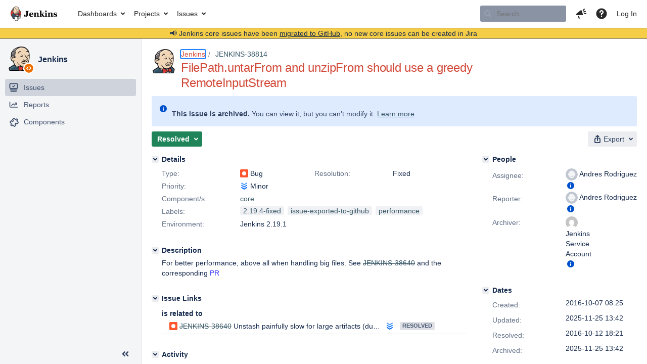

--- FILE ---
content_type: text/html;charset=UTF-8
request_url: https://issues.jenkins.io/browse/JENKINS-38814
body_size: 24104
content:


<h2 style="display:none;">[JENKINS-38814] FilePath.untarFrom and unzipFrom should use a greedy RemoteInputStream</h2>


    














    <div class="tabwrap aui-tabs horizontal-tabs aui-tabs-disabled">
        <script>resourcePhaseCheckpoint.interaction.then(() => require('wrm/require')('wrc!commentPins'));</script><script>resourcePhaseCheckpoint.interaction.then(() => require('wrm/require')('wrc!commentPinsDiscovery'));</script>

        <ul role="tablist" id="issue-tabs" class="tabs-menu" aria-label="Activity">
                                
            
            <li class="menu-item "
                role="presentation"
                id="all-tabpanel"
                data-id="all-tabpanel"
                data-key="com.atlassian.jira.plugin.system.issuetabpanels:all-tabpanel"
                data-label="All"
                data-href="/browse/JENKINS-38814?page=com.atlassian.jira.plugin.system.issuetabpanels:all-tabpanel"
            >
                                    <a role="tab" aria-selected="false" aria-controls="all-tabpanel-tabpanel" id="all-tabpanel-link" href="/browse/JENKINS-38814?page=com.atlassian.jira.plugin.system.issuetabpanels:all-tabpanel" tabindex="-1" class="ajax-activity-content">All</a>
                            </li>
                                
            
            <li class="menu-item  active-tab active "
                role="presentation"
                id="comment-tabpanel"
                data-id="comment-tabpanel"
                data-key="com.atlassian.jira.plugin.system.issuetabpanels:comment-tabpanel"
                data-label="Comments"
                data-href="/browse/JENKINS-38814?page=com.atlassian.jira.plugin.system.issuetabpanels:comment-tabpanel"
            >
                                    <a role="tab" aria-controls="comment-tabpanel-tabpanel" id="comment-tabpanel-link" aria-selected="true" tabindex="0">Comments</a>
                            </li>
                                
            
            <li class="menu-item "
                role="presentation"
                id="changehistory-tabpanel"
                data-id="changehistory-tabpanel"
                data-key="com.atlassian.jira.plugin.system.issuetabpanels:changehistory-tabpanel"
                data-label="History"
                data-href="/browse/JENKINS-38814?page=com.atlassian.jira.plugin.system.issuetabpanels:changehistory-tabpanel"
            >
                                    <a role="tab" aria-selected="false" aria-controls="changehistory-tabpanel-tabpanel" id="changehistory-tabpanel-link" href="/browse/JENKINS-38814?page=com.atlassian.jira.plugin.system.issuetabpanels:changehistory-tabpanel" tabindex="-1" class="ajax-activity-content">History</a>
                            </li>
                                
            
            <li class="menu-item "
                role="presentation"
                id="activity-stream-issue-tab"
                data-id="activity-stream-issue-tab"
                data-key="com.atlassian.streams.streams-jira-plugin:activity-stream-issue-tab"
                data-label="Activity"
                data-href="/browse/JENKINS-38814?page=com.atlassian.streams.streams-jira-plugin:activity-stream-issue-tab"
            >
                                    <a role="tab" aria-selected="false" aria-controls="activity-stream-issue-tab-tabpanel" id="activity-stream-issue-tab-link" href="/browse/JENKINS-38814?page=com.atlassian.streams.streams-jira-plugin:activity-stream-issue-tab" tabindex="-1" class="ajax-activity-content">Activity</a>
                            </li>
                </ul>

                    <div class="sortwrap">
                                    <button id="sort-button" class="issue-activity-sort-link aui-button aui-button-compact aui-button-subtle ajax-activity-content" data-tab-sort data-ajax="/browse/JENKINS-38814?actionOrder=desc" data-order="desc" title="Reverse sort direction">
                        <span class="activity-tab-sort-label">Oldest first</span>
                        <span class="aui-icon activity-tab-sort-up"></span>
                    </button>
                            </div>
                        <div class="tabs-pane active-pane"></div>
    </div>
                                <div class="issuePanelWrapper" id="comment-tabpanel-tabpanel" tabindex="0" role="tabpanel" aria-labelledby="comment-tabpanel-link">
            <div class="issuePanelProgress"></div>
            <div class="issuePanelContainer" id="issue_actions_container">
                <div class="issuePanelHeaderContainer" id="issue_actions_header_container">
                    



<b>Pinned comments</b>
<br/>
<div class="issuePanelContainer" id="issue_pin_comments_container">
                



<div id="pinned-comment-464334" class="issue-data-block activity-comment twixi-block  expanded ">
    <div class="twixi-wrap verbose actionContainer">
        <div class="action-head">
            <h3>
                <button class="twixi icon-default aui-icon aui-icon-small aui-iconfont-expanded">
                    Collapse comment:         
    
    
    
    
            
            
                                                Pinned by         Jenkins Service Account
                                                    Jenkins Service Account added a comment - 2025-11-25 13:42     
                </button>
            </h3>
            <div class="action-details">        
    
    
    
    
            
            
                                                <div id="pinheader-464334">
                                                <p class="issue-comment-action"><span class='icon-default aui-icon aui-icon-small pin-icon' title='Pinned 2025-11-25 13:42'></span> Pinned by         



    <a class="user-hover user-avatar" rel="ircbot" id="commentauthor_${commentAction.comment.id}_pinnedby" href="/secure/ViewProfile.jspa?name=ircbot"><span class="aui-avatar aui-avatar-xsmall"><span class="aui-avatar-inner"><img src="https://www.gravatar.com/avatar/7bf9d0012015578bc38244c3e5828281?d=mm&amp;s=16" alt="" loading="lazy" /></span></span> Jenkins Service Account</a>
</p>
                    </div>
                                                    



    <a class="user-hover user-avatar" rel="ircbot" id="commentauthor_464334_verbose" href="/secure/ViewProfile.jspa?name=ircbot"><span class="aui-avatar aui-avatar-xsmall"><span class="aui-avatar-inner"><img src="https://www.gravatar.com/avatar/7bf9d0012015578bc38244c3e5828281?d=mm&amp;s=16" alt="" loading="lazy" /></span></span> Jenkins Service Account</a>
 added a comment  - <a href='/browse/JENKINS-38814?focusedId=464334&page=com.atlassian.jira.plugin.system.issuetabpanels:comment-tabpanel#comment-464334' class='commentdate_464334_verbose subText comment-created-date-link'><span
                class='date user-tz' title='2025-11-25 13:42'><time class='livestamp'
                                                                     datetime='2025-11-25T13:42:01+0000'>2025-11-25 13:42</time></span></a>       </div>
        </div>
        <div class="action-body flooded"><p>All issues for Jenkins have been migrated to <a href="https://github.com/jenkinsci/jenkins/issues/" class="external-link" target="_blank" rel="nofollow noopener">GitHub</a></p>

<p>Here is the link to this issue on GitHub: <a href="https://github.com/jenkinsci/jenkins/issues/17587" class="external-link" target="_blank" rel="nofollow noopener">https://github.com/jenkinsci/jenkins/issues/17587</a></p>

<p>To find related issues use this search: <a href="https://github.com/jenkinsci/jenkins/issues/?q=%22JENKINS-38814%22" class="external-link" target="_blank" rel="nofollow noopener">https://github.com/jenkinsci/jenkins/issues/?q=%22JENKINS-38814%22</a></p>

<p>For more details see the <a href="https://jenkins.io/redirect/core-components-jira-migration" class="external-link" target="_blank" rel="nofollow noopener">announcement</a></p>

<p>(<em>Note: this is an automated bulk comment</em>)</p> </div>
        <div class="action-links action-comment-actions">
                                        </div>
    </div>
    <div class="twixi-wrap concise actionContainer">
        <div class="action-head">
            <h3>
                <button class="twixi icon-default aui-icon aui-icon-small aui-iconfont-collapsed">
                    Expand comment:         
    
    
    
    
            
            
                                                Pinned by         Jenkins Service Account
                                                    Jenkins Service Account added a comment - 2025-11-25 13:42     
                </button>
            </h3>
            <div class="action-details flooded">
                        
    
    
    
    
            
            
                            <span id="collapsed-pinheader-464334">
                    <span class='icon-default aui-icon aui-icon-small pin-icon' title='Pinned 2025-11-25 13:42'></span>
                </span>
                                    



    <a class="user-hover user-avatar" rel="ircbot" id="commentauthor_464334_concise" href="/secure/ViewProfile.jspa?name=ircbot"><span class="aui-avatar aui-avatar-xsmall"><span class="aui-avatar-inner"><img src="https://www.gravatar.com/avatar/7bf9d0012015578bc38244c3e5828281?d=mm&amp;s=16" alt="" loading="lazy" /></span></span> Jenkins Service Account</a>
 added a comment  - <a href='/browse/JENKINS-38814?focusedId=464334&page=com.atlassian.jira.plugin.system.issuetabpanels:comment-tabpanel#comment-464334' class='commentdate_464334_concise subText comment-created-date-link'><span
                class='date user-tz' title='2025-11-25 13:42'><time class='livestamp'
                                                                     datetime='2025-11-25T13:42:01+0000'>2025-11-25 13:42</time></span></a>                         All issues for Jenkins have been migrated to  GitHub  

 Here is the link to this issue on GitHub:  https://github.com/jenkinsci/jenkins/issues/17587  

 To find related issues use this search:  https://github.com/jenkinsci/jenkins/issues/?q=%22JENKINS-38814%22  

 For more details see the  announcement  

 ( Note: this is an automated bulk comment )              </div>
        </div>
    </div>
</div>
         </div>
<br/>
<b>All comments</b>
<br/>

                </div>
                                                            



<div id="comment-273291" class="issue-data-block activity-comment twixi-block  expanded ">
    <div class="twixi-wrap verbose actionContainer">
        <div class="action-head">
            <h3>
                <button class="twixi icon-default aui-icon aui-icon-small aui-iconfont-expanded">
                    Collapse comment:         
    
    
    
    
                            SCM/JIRA link daemon added a comment - 2016-10-12 15:46     
                </button>
            </h3>
            <div class="action-details">        
    
    
    
    
                            



    <a class="user-hover user-avatar" rel="scm_issue_link" id="commentauthor_273291_verbose" href="/secure/ViewProfile.jspa?name=scm_issue_link"><span class="aui-avatar aui-avatar-xsmall"><span class="aui-avatar-inner"><img src="https://issues.jenkins.io/secure/useravatar?size=xsmall&amp;avatarId=10292" alt="" loading="lazy" /></span></span> SCM/JIRA link daemon</a>
 added a comment  - <a href='/browse/JENKINS-38814?focusedId=273291&page=com.atlassian.jira.plugin.system.issuetabpanels:comment-tabpanel#comment-273291' class='commentdate_273291_verbose subText comment-created-date-link'><span
                class='date user-tz' title='2016-10-12 15:46'><time class='livestamp'
                                                                     datetime='2016-10-12T15:46:02+0000'>2016-10-12 15:46</time></span></a>       </div>
        </div>
        <div class="action-body flooded"><p>Code changed in jenkins<br/>
User: Andres Rodriguez<br/>
Path:<br/>
 core/src/main/java/hudson/FilePath.java<br/>
<a href="http://jenkins-ci.org/commit/jenkins/b62ad15fef4790444af746ac4ae9149c37e89e07" class="external-link" target="_blank" rel="nofollow noopener">http://jenkins-ci.org/commit/jenkins/b62ad15fef4790444af746ac4ae9149c37e89e07</a><br/>
Log:<br/>
  <a href="https://issues.jenkins.io/browse/JENKINS-38814" title="FilePath.untarFrom and unzipFrom should use a greedy RemoteInputStream" class="issue-link" data-issue-key="JENKINS-38814"><del>JENKINS-38814</del></a> Use GREEDY `RemoteInputStream`s (#2583)</p>

 </div>
        <div class="action-links action-comment-actions">
                                        </div>
    </div>
    <div class="twixi-wrap concise actionContainer">
        <div class="action-head">
            <h3>
                <button class="twixi icon-default aui-icon aui-icon-small aui-iconfont-collapsed">
                    Expand comment:         
    
    
    
    
                            SCM/JIRA link daemon added a comment - 2016-10-12 15:46     
                </button>
            </h3>
            <div class="action-details flooded">
                        
    
    
    
    
                            



    <a class="user-hover user-avatar" rel="scm_issue_link" id="commentauthor_273291_concise" href="/secure/ViewProfile.jspa?name=scm_issue_link"><span class="aui-avatar aui-avatar-xsmall"><span class="aui-avatar-inner"><img src="https://issues.jenkins.io/secure/useravatar?size=xsmall&amp;avatarId=10292" alt="" loading="lazy" /></span></span> SCM/JIRA link daemon</a>
 added a comment  - <a href='/browse/JENKINS-38814?focusedId=273291&page=com.atlassian.jira.plugin.system.issuetabpanels:comment-tabpanel#comment-273291' class='commentdate_273291_concise subText comment-created-date-link'><span
                class='date user-tz' title='2016-10-12 15:46'><time class='livestamp'
                                                                     datetime='2016-10-12T15:46:02+0000'>2016-10-12 15:46</time></span></a>                         Code changed in jenkins 
User: Andres Rodriguez 
Path: 
 core/src/main/java/hudson/FilePath.java 
 http://jenkins-ci.org/commit/jenkins/b62ad15fef4790444af746ac4ae9149c37e89e07  
Log: 
    JENKINS-38814   Use GREEDY `RemoteInputStream`s (#2583) 

             </div>
        </div>
    </div>
</div>
                                             



<div id="comment-284060" class="issue-data-block activity-comment twixi-block  expanded ">
    <div class="twixi-wrap verbose actionContainer">
        <div class="action-head">
            <h3>
                <button class="twixi icon-default aui-icon aui-icon-small aui-iconfont-expanded">
                    Collapse comment:         
    
    
    
    
                            SCM/JIRA link daemon added a comment - 2017-01-19 16:09     
                </button>
            </h3>
            <div class="action-details">        
    
    
    
    
                            



    <a class="user-hover user-avatar" rel="scm_issue_link" id="commentauthor_284060_verbose" href="/secure/ViewProfile.jspa?name=scm_issue_link"><span class="aui-avatar aui-avatar-xsmall"><span class="aui-avatar-inner"><img src="https://issues.jenkins.io/secure/useravatar?size=xsmall&amp;avatarId=10292" alt="" loading="lazy" /></span></span> SCM/JIRA link daemon</a>
 added a comment  - <a href='/browse/JENKINS-38814?focusedId=284060&page=com.atlassian.jira.plugin.system.issuetabpanels:comment-tabpanel#comment-284060' class='commentdate_284060_verbose subText comment-created-date-link'><span
                class='date user-tz' title='2017-01-19 16:09'><time class='livestamp'
                                                                     datetime='2017-01-19T16:09:12+0000'>2017-01-19 16:09</time></span></a>       </div>
        </div>
        <div class="action-body flooded"><p>Code changed in jenkins<br/>
User: Andres Rodriguez<br/>
Path:<br/>
 core/src/main/java/hudson/FilePath.java<br/>
<a href="http://jenkins-ci.org/commit/jenkins/6edd35d11b384a935aadcdab20baca1a6df8b3d6" class="external-link" target="_blank" rel="nofollow noopener">http://jenkins-ci.org/commit/jenkins/6edd35d11b384a935aadcdab20baca1a6df8b3d6</a><br/>
Log:<br/>
  <a href="https://issues.jenkins.io/browse/JENKINS-38814" title="FilePath.untarFrom and unzipFrom should use a greedy RemoteInputStream" class="issue-link" data-issue-key="JENKINS-38814"><del>JENKINS-38814</del></a> Use GREEDY `RemoteInputStream`s (#2583)</p>

<p>(cherry picked from commit b62ad15fef4790444af746ac4ae9149c37e89e07)</p>

 </div>
        <div class="action-links action-comment-actions">
                                        </div>
    </div>
    <div class="twixi-wrap concise actionContainer">
        <div class="action-head">
            <h3>
                <button class="twixi icon-default aui-icon aui-icon-small aui-iconfont-collapsed">
                    Expand comment:         
    
    
    
    
                            SCM/JIRA link daemon added a comment - 2017-01-19 16:09     
                </button>
            </h3>
            <div class="action-details flooded">
                        
    
    
    
    
                            



    <a class="user-hover user-avatar" rel="scm_issue_link" id="commentauthor_284060_concise" href="/secure/ViewProfile.jspa?name=scm_issue_link"><span class="aui-avatar aui-avatar-xsmall"><span class="aui-avatar-inner"><img src="https://issues.jenkins.io/secure/useravatar?size=xsmall&amp;avatarId=10292" alt="" loading="lazy" /></span></span> SCM/JIRA link daemon</a>
 added a comment  - <a href='/browse/JENKINS-38814?focusedId=284060&page=com.atlassian.jira.plugin.system.issuetabpanels:comment-tabpanel#comment-284060' class='commentdate_284060_concise subText comment-created-date-link'><span
                class='date user-tz' title='2017-01-19 16:09'><time class='livestamp'
                                                                     datetime='2017-01-19T16:09:12+0000'>2017-01-19 16:09</time></span></a>                         Code changed in jenkins 
User: Andres Rodriguez 
Path: 
 core/src/main/java/hudson/FilePath.java 
 http://jenkins-ci.org/commit/jenkins/6edd35d11b384a935aadcdab20baca1a6df8b3d6  
Log: 
    JENKINS-38814   Use GREEDY `RemoteInputStream`s (#2583) 

 (cherry picked from commit b62ad15fef4790444af746ac4ae9149c37e89e07) 

             </div>
        </div>
    </div>
</div>
                                             



<div id="comment-464334" class="issue-data-block activity-comment twixi-block  expanded ">
    <div class="twixi-wrap verbose actionContainer">
        <div class="action-head">
            <h3>
                <button class="twixi icon-default aui-icon aui-icon-small aui-iconfont-expanded">
                    Collapse comment:         
    
    
    
    
            
            
                                                Pinned by         Jenkins Service Account
                                                    Jenkins Service Account added a comment - 2025-11-25 13:42     
                </button>
            </h3>
            <div class="action-details">        
    
    
    
    
            
            
                                                <div id="pinheader-464334">
                                                <p class="issue-comment-action"><span class='icon-default aui-icon aui-icon-small pin-icon' title='Pinned 2025-11-25 13:42'></span> Pinned by         



    <a class="user-hover user-avatar" rel="ircbot" id="commentauthor_${commentAction.comment.id}_pinnedby" href="/secure/ViewProfile.jspa?name=ircbot"><span class="aui-avatar aui-avatar-xsmall"><span class="aui-avatar-inner"><img src="https://www.gravatar.com/avatar/7bf9d0012015578bc38244c3e5828281?d=mm&amp;s=16" alt="" loading="lazy" /></span></span> Jenkins Service Account</a>
</p>
                    </div>
                                                    



    <a class="user-hover user-avatar" rel="ircbot" id="commentauthor_464334_verbose" href="/secure/ViewProfile.jspa?name=ircbot"><span class="aui-avatar aui-avatar-xsmall"><span class="aui-avatar-inner"><img src="https://www.gravatar.com/avatar/7bf9d0012015578bc38244c3e5828281?d=mm&amp;s=16" alt="" loading="lazy" /></span></span> Jenkins Service Account</a>
 added a comment  - <a href='/browse/JENKINS-38814?focusedId=464334&page=com.atlassian.jira.plugin.system.issuetabpanels:comment-tabpanel#comment-464334' class='commentdate_464334_verbose subText comment-created-date-link'><span
                class='date user-tz' title='2025-11-25 13:42'><time class='livestamp'
                                                                     datetime='2025-11-25T13:42:01+0000'>2025-11-25 13:42</time></span></a>       </div>
        </div>
        <div class="action-body flooded"><p>All issues for Jenkins have been migrated to <a href="https://github.com/jenkinsci/jenkins/issues/" class="external-link" target="_blank" rel="nofollow noopener">GitHub</a></p>

<p>Here is the link to this issue on GitHub: <a href="https://github.com/jenkinsci/jenkins/issues/17587" class="external-link" target="_blank" rel="nofollow noopener">https://github.com/jenkinsci/jenkins/issues/17587</a></p>

<p>To find related issues use this search: <a href="https://github.com/jenkinsci/jenkins/issues/?q=%22JENKINS-38814%22" class="external-link" target="_blank" rel="nofollow noopener">https://github.com/jenkinsci/jenkins/issues/?q=%22JENKINS-38814%22</a></p>

<p>For more details see the <a href="https://jenkins.io/redirect/core-components-jira-migration" class="external-link" target="_blank" rel="nofollow noopener">announcement</a></p>

<p>(<em>Note: this is an automated bulk comment</em>)</p> </div>
        <div class="action-links action-comment-actions">
                                        </div>
    </div>
    <div class="twixi-wrap concise actionContainer">
        <div class="action-head">
            <h3>
                <button class="twixi icon-default aui-icon aui-icon-small aui-iconfont-collapsed">
                    Expand comment:         
    
    
    
    
            
            
                                                Pinned by         Jenkins Service Account
                                                    Jenkins Service Account added a comment - 2025-11-25 13:42     
                </button>
            </h3>
            <div class="action-details flooded">
                        
    
    
    
    
            
            
                            <span id="collapsed-pinheader-464334">
                    <span class='icon-default aui-icon aui-icon-small pin-icon' title='Pinned 2025-11-25 13:42'></span>
                </span>
                                    



    <a class="user-hover user-avatar" rel="ircbot" id="commentauthor_464334_concise" href="/secure/ViewProfile.jspa?name=ircbot"><span class="aui-avatar aui-avatar-xsmall"><span class="aui-avatar-inner"><img src="https://www.gravatar.com/avatar/7bf9d0012015578bc38244c3e5828281?d=mm&amp;s=16" alt="" loading="lazy" /></span></span> Jenkins Service Account</a>
 added a comment  - <a href='/browse/JENKINS-38814?focusedId=464334&page=com.atlassian.jira.plugin.system.issuetabpanels:comment-tabpanel#comment-464334' class='commentdate_464334_concise subText comment-created-date-link'><span
                class='date user-tz' title='2025-11-25 13:42'><time class='livestamp'
                                                                     datetime='2025-11-25T13:42:01+0000'>2025-11-25 13:42</time></span></a>                         All issues for Jenkins have been migrated to  GitHub  

 Here is the link to this issue on GitHub:  https://github.com/jenkinsci/jenkins/issues/17587  

 To find related issues use this search:  https://github.com/jenkinsci/jenkins/issues/?q=%22JENKINS-38814%22  

 For more details see the  announcement  

 ( Note: this is an automated bulk comment )              </div>
        </div>
    </div>
</div>
                                                 </div>
        </div>
                                    